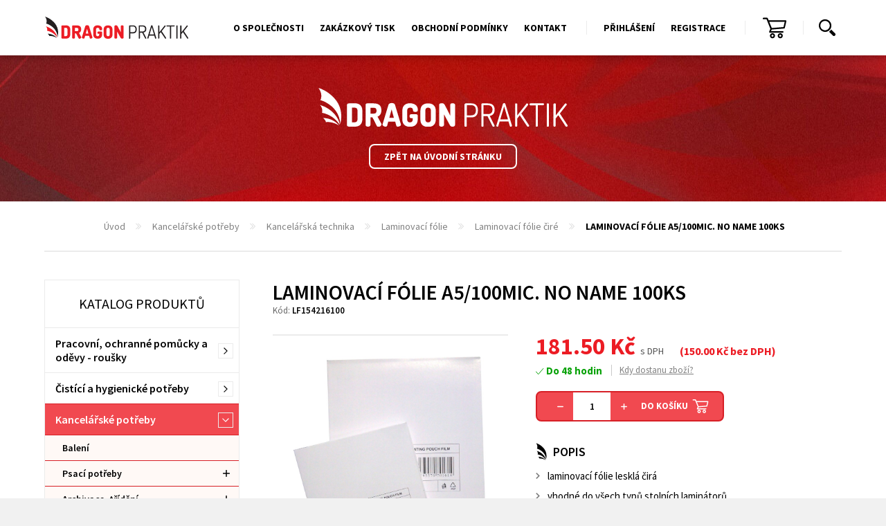

--- FILE ---
content_type: text/html; charset=utf-8
request_url: https://www.dragonpraktik.cz/cs/laminovaci-folie-a5-100mic-no-name-100ks/
body_size: 8456
content:
<!DOCTYPE html> <html lang="cs"> <head> <meta charset="utf-8"> <title>laminovací fólie A5/100mic. no name 100ks | Dragon Praktik</title> <meta name="description" content="laminovací fólie lesklá čirávhodné do všech typů stolních laminátorůtloušťka jedné strany fólie 100 mic (2x100 mic)rozměr 154x216 mmbalení…"> <meta name="keywords" content=""> <meta http-equiv="X-UA-Compatible" content="IE=edge"> <meta name="viewport" content="width=device-width, initial-scale=1.0, user-scalable=0"> <meta name="theme-color" content="#b3c336"> <meta name="msapplication-navbutton-color" content="#b3c336"> <meta name="msapplication-TileColor" content="#b3c336"> <meta name="apple-mobile-web-app-capable" content="yes"> <meta name="apple-mobile-web-app-status-bar-style" content="black-translucen"> <link rel="manifest" href="/manifest.json"> <meta name='robots' content='follow, all'> <meta name="googlebot" content="index,follow,snippet,archive"> <meta name="robots" content="noodp"> <meta name='author' content='arsyline.cz'> <meta name='referrer' content='unsafe-url'> <meta property='og:title' content='laminovací fólie A5/100mic. no name 100ks'> <meta property='og:site_name' content='Dragon Praktik'> <meta property="og:type" content="website"> <meta property='og:url' content='https://www.dragonpraktik.cz/laminovaci-folie-a5-100mic-no-name-100ks/'> <meta property='og:image' content='https://www.dragonpraktik.cz/UserFiles/Image/975.jpg'> <meta property="og:image:secure_url" content="https://www.dragonpraktik.cz/UserFiles/Image/975.jpg"> <meta property='og:image:alt' content='laminovací fólie A5/100mic. no name 100ks'> <meta property='og:description' content='laminovací fólie lesklá čirávhodné do všech typů stolních laminátorůtloušťka jedné strany fólie 100 mic (2x100 mic)rozměr 154x216 mmbalení…'> <script type="application/ld+json" >
         {
         "@context": "http://schema.org",
         "@type": "Product",
         "name": "laminovací fólie A5/100mic. no name 100ks",
         "description": "laminovací fólie lesklá čirávhodné do všech typů stolních laminátorůtloušťka jedné strany fólie 100 mic (2x100 mic)rozměr 154x216 mmbalení 100 ks",
         "image": "https://www.dragonpraktik.cz/UserFiles/Image/975.jpg",
         "offers": {
         "@type": "Offer",
         "priceCurrency": "Kč",
         "price": "182",
         "availability": "není skladem"
         }
         }
      </script> <meta name="format-detection" content="telephone=no"> <link href="/img/icons/favicon.ico?1767694833" rel="icon" type="image/x-icon"> <link href="/img/icons/favicon-16x16.png?1767694833" rel="icon" sizes="16x16" type="image/png"> <link href="/img/icons/favicon-32x32.png?1767694833" rel="icon" sizes="32x32" type="image/png"> <link href="/img/icons/icon-48x48.png?1767694833" rel="icon" sizes="32x32" type="image/png"> <link href="/img/icons/icon-76x76.png?1767694833" rel="icon" sizes="76x76" type="image/png"> <link href="/img/icons/icon-120x120.png?1767694833" rel="icon" sizes="120x120" type="image/png"> <link href="/img/icons/icon-152x152.png?1767694833" rel="icon" sizes="152x152" type="image/png"> <link href="/img/icons/apple-touch-icon.png?1767694833" rel="apple-touch-icon" sizes="180x180"> <link href="/img/icons/android-chrome-192x192.png?1767694833" rel="icon" sizes="192x192" type="image/png"> <link href="/style/default.css?1767694833" rel="stylesheet" type="text/css"> <link href="https://www.arsyline.cz/cookies/cookies_script_dark.css" rel="stylesheet"> <meta name="google-site-verification" content="3BPmRZH-VTkbooVZLpfRbd3mZuPC8e4mHc-DfZ1NcZU"> <link href="https://fonts.googleapis.com/css?family=Source+Sans+Pro:300,300i,400,400i,600,600i,700,700i&amp;subset=latin-ext" rel="stylesheet"> <link href="/style/print.css?1767694833" rel="stylesheet" media="print"> <script src="/script/jquery-3.3.1.min.js?1767694833" defer></script> <script src="/script/jquery-ui.js?1767694833" defer></script> <script type="text/plain" data-cookiecategory="analytics" >
        window.smartlook||(function(d) {
        var o=smartlook=function(){ o.api.push(arguments)},h=d.getElementsByTagName('head')[0];
        var c=d.createElement('script');o.api=new Array();
        c.async=true;c.type='text/javascript';
        c.charset='utf-8';
        c.src='https://rec.smartlook.com/recorder.js';
        h.appendChild(c); } )(document);
        smartlook('init', '0d5ca4a2513311ec70aae0dcba121dcbbe55d8a5');
    </script> <script async src="https://www.googletagmanager.com/gtag/js?id=AW-939126439" type="text/plain" data-cookiecategory="targeting" ></script> <script type="text/plain" data-cookiecategory="targeting" >
        window.dataLayer = window.dataLayer || [];
        function gtag(){ dataLayer.push(arguments);}
        gtag('js', new Date());

        gtag('config', 'AW-939126439');
    </script> <script type="text/plain" data-cookiecategory="analytics" >
  (function(i,s,o,g,r,a,m){ i['GoogleAnalyticsObject']=r;i[r]=i[r]||function(){
  (i[r].q=i[r].q||[]).push(arguments)},i[r].l=1*new Date();a=s.createElement(o),
  m=s.getElementsByTagName(o)[0];a.async=1;a.src=g;m.parentNode.insertBefore(a,m)
  })(window,document,'script','//www.google-analytics.com/analytics.js','ga');

  ga('create', 'UA-61339515-1', 'auto');
  ga('send', 'pageview');

</script> </head> <body class="preload sub kosik cs" id="body"> <span class="header_height"></span> <div id="snippet--main_slider"> <div class="welcome_1_sub"> <div class="inside_max"> <a href="/cs/" title="Logo" class="logo"><img src='/img/logo_white.svg' onerror="this.src='/img/logo_white.png'; this.onerror=null;" alt="Logo"></a> <div class="clear"></div> <a href="/cs/" class="btn typ_4 inline ultra_margin_top">Zpět na úvodní stránku</a> </div> </div> </div> <section id="content"> <div class="inside_max"> <div class="drobky"> <ul> <li class="first"><a href="/cs/" title="Úvod">Úvod</a></li> <li><a href="/cs/kancelarske-potreby/" title="Kancelářské potřeby">Kancelářské potřeby</a></li> <li><a href="/cs/kancelarska-technika/" title="Kancelářská technika">Kancelářská technika</a></li> <li><a href="/cs/laminovaci-folie/" title="Laminovací fólie">Laminovací fólie</a></li> <li><a href="/cs/laminovaci-folie-cire/" title="Laminovací fólie čiré">Laminovací fólie čiré</a></li> <li class="last"><span>laminovací fólie A5/100mic. no name 100ks</span></li> </ul> </div> </div> <div class="inside inside_max"> <aside> <p class="title">Katalog produktů</p> <div class="box"> <p class="open_title">Katalog produktů</p> <ul class="first"> <li class=""> <div class="relative"> <a href="/cs/pracovni-ochranne-pomucky-a-odevy-rousky/">Pracovní, ochranné pomůcky a oděvy - roušky</a> <span class="icon"></span> </div> <ul > <li class=" "> <div class="relative"> <a href="/cs/ochrana-hlavy/">Ochrana hlavy</a> </div> </li> <li class=" "> <div class="relative"> <a href="/cs/rousky-a-respiratory/">Roušky a respirátory</a> </div> </li> <li class="hashsub "> <div class="relative"> <a href="/cs/pracovni-odevy/">Pracovní oděvy</a> <span class="icon2"></span> </div> <ul > <li class=""> <div class="relative"> <a href="/cs/kombinezy/">Kombinézy</a> </div> </li> <li class=""> <div class="relative"> <a href="/cs/monterkove-bluzy/">Montérkové blůzy</a> </div> </li> <li class=""> <div class="relative"> <a href="/cs/monterkove-kalhoty/">Montérkové kalhoty</a> </div> </li> <li class=""> <div class="relative"> <a href="/cs/nepromokave-odevy/">Nepromokavé oděvy</a> </div> </li> <li class=""> <div class="relative"> <a href="/cs/vystrazne-odevy/">Výstražné oděvy</a> </div> </li> <li class=""> <div class="relative"> <a href="/cs/doplnky/">Doplňky</a> </div> </li> </ul> </li> <li class=" "> <div class="relative"> <a href="/cs/odevy-pro-volny-cas/">Oděvy pro volný čas</a> </div> </li> <li class="hashsub "> <div class="relative"> <a href="/cs/pracovni-rukavice/">Pracovní rukavice</a> <span class="icon2"></span> </div> <ul > <li class=""> <div class="relative"> <a href="/cs/kozene-a-kombinovane/">Kožené a kombinované</a> </div> </li> <li class=""> <div class="relative"> <a href="/cs/specialni-ochranne/">Speciální ochranné</a> </div> </li> <li class=""> <div class="relative"> <a href="/cs/textilni/">Textilní </a> </div> </li> <li class=""> <div class="relative"> <a href="/cs/povrstvene/">Povrstvené</a> </div> </li> <li class=""> <div class="relative"> <a href="/cs/jednorazove/">Jednorázové</a> </div> </li> <li class=""> <div class="relative"> <a href="/cs/zimni/">Zimní </a> </div> </li> </ul> </li> <li class="hashsub "> <div class="relative"> <a href="/cs/obuv/">Obuv</a> <span class="icon2"></span> </div> <ul > <li class=""> <div class="relative"> <a href="/cs/pracovni-obuv/">Pracovní obuv</a> </div> </li> <li class=""> <div class="relative"> <a href="/cs/obuv-pro-volny-cas/">Obuv pro volný čas</a> </div> </li> <li class=""> <div class="relative"> <a href="/cs/zdravotni-a-bila-obuv/">Zdravotní a bílá obuv</a> </div> </li> <li class=""> <div class="relative"> <a href="/cs/holinky/">Holínky</a> </div> </li> </ul> </li> <li class=" "> <div class="relative"> <a href="/cs/bezpecnostni-pomucky/">Bezpečnostní pomůcky</a> </div> </li> <li class=" "> <div class="relative"> <a href="/cs/lekarnicky/">Lékárničky</a> </div> </li> </ul> </li> <li class=""> <div class="relative"> <a href="/cs/cistici-a-hygienicke-potreby/">Čistící a hygienické potřeby</a> <span class="icon"></span> </div> <ul > <li class="hashsub "> <div class="relative"> <a href="/cs/cistici-prostredky/">Čistící prostředky</a> <span class="icon2"></span> </div> <ul > <li class=""> <div class="relative"> <a href="/cs/na-koupelny/">Na koupelny</a> </div> </li> <li class=""> <div class="relative"> <a href="/cs/na-kuchyne/">Na kuchyně</a> </div> </li> <li class=""> <div class="relative"> <a href="/cs/na-nabytek/">Na nábytek</a> </div> </li> <li class=""> <div class="relative"> <a href="/cs/na-odpady/">Na odpady</a> </div> </li> <li class=""> <div class="relative"> <a href="/cs/na-okno-a-sklo/">Na okno a sklo</a> </div> </li> <li class=""> <div class="relative"> <a href="/cs/na-podlahy/">Na podlahy</a> </div> </li> <li class=""> <div class="relative"> <a href="/cs/na-toalety/">Na toalety</a> </div> </li> <li class=""> <div class="relative"> <a href="/cs/univerzalni/">Univerzální</a> </div> </li> </ul> </li> <li class=" "> <div class="relative"> <a href="/cs/dezinfekce/">Dezinfekce</a> </div> </li> <li class="hashsub "> <div class="relative"> <a href="/cs/osobni-hygiena/">Osobní hygiena</a> <span class="icon2"></span> </div> <ul > <li class=""> <div class="relative"> <a href="/cs/telova-kosmetika/">Tělová kosmetika</a> </div> </li> <li class=""> <div class="relative"> <a href="/cs/mydla/">Mýdla </a> </div> </li> <li class=""> <div class="relative"> <a href="/cs/pece-o-ruce/">Péče o ruce</a> </div> </li> </ul> </li> <li class=" "> <div class="relative"> <a href="/cs/papirensky-program-zasobniky/">Papírenský program, zásobníky</a> </div> </li> <li class=" "> <div class="relative"> <a href="/cs/praci-prostredky/">Prací prostředky</a> </div> </li> <li class=" "> <div class="relative"> <a href="/cs/osvezovace-vzduchu/">Osvěžovače vzduchu</a> </div> </li> <li class=" "> <div class="relative"> <a href="/cs/profi-rada/">Profi řada</a> </div> </li> <li class=" "> <div class="relative"> <a href="/cs/uklidove-pomucky/">Úklidové pomůcky</a> </div> </li> </ul> </li> <li class="active"> <div class="relative"> <a href="/cs/kancelarske-potreby/">Kancelářské potřeby</a> <span class="icon"></span> </div> <ul style="display: block"> <li class=" "> <div class="relative"> <a href="/cs/baleni/">Balení</a> </div> </li> <li class="hashsub "> <div class="relative"> <a href="/cs/psaci-potreby/">Psací potřeby</a> <span class="icon2"></span> </div> <ul > <li class=""> <div class="relative"> <a href="/cs/plastova-kulickova-pera/">Plastová kuličková pera</a> </div> </li> <li class=""> <div class="relative"> <a href="/cs/kovova-kulickova-pera/">Kovová kuličková pera</a> </div> </li> <li class=""> <div class="relative"> <a href="/cs/zvyraznovace-a-popisovace/">Zvýrazňovače a popisovače</a> </div> </li> <li class=""> <div class="relative"> <a href="/cs/prumyslove-popisovace/">Průmyslové popisovače</a> </div> </li> <li class=""> <div class="relative"> <a href="/cs/psaci-sady/">Psací sady</a> </div> </li> </ul> </li> <li class="hashsub "> <div class="relative"> <a href="/cs/archivace-trideni/">Archivace, třídění</a> <span class="icon2"></span> </div> <ul > <li class=""> <div class="relative"> <a href="/cs/archivacni-boxy-a-krabice/">Archivační boxy a krabice</a> </div> </li> <li class=""> <div class="relative"> <a href="/cs/poradace-pakove-krouzkove/">Pořadače pákové, kroužkové</a> </div> </li> <li class=""> <div class="relative"> <a href="/cs/euroobaly-zakladaci-obaly/">Euroobaly, zakládací obaly</a> </div> </li> <li class=""> <div class="relative"> <a href="/cs/spisove-desky-desky-s-klipem/">Spisové desky, desky s klipem</a> </div> </li> <li class=""> <div class="relative"> <a href="/cs/rychlovazace/">Rychlovazače</a> </div> </li> <li class=""> <div class="relative"> <a href="/cs/stitky/">Štítky</a> </div> </li> </ul> </li> <li class="hashsub "> <div class="relative"> <a href="/cs/papir/">Papír</a> <span class="icon2"></span> </div> <ul > <li class=""> <div class="relative"> <a href="/cs/xerograficky-papir/">Xerografický papír</a> </div> </li> <li class=""> <div class="relative"> <a href="/cs/poznamkove-kostky/">Poznámkové kostky</a> </div> </li> <li class=""> <div class="relative"> <a href="/cs/samolepici-blocky/">Samolepicí bločky</a> </div> </li> <li class=""> <div class="relative"> <a href="/cs/obalky/">Obálky</a> </div> </li> <li class=""> <div class="relative"> <a href="/cs/zalozky/">Záložky</a> </div> </li> </ul> </li> <li class="hashsub "> <div class="relative"> <a href="/cs/potreby-pro-kancelar/">Potřeby pro kancelář</a> <span class="icon2"></span> </div> <ul > <li class=""> <div class="relative"> <a href="/cs/nuzky/">Nůžky</a> </div> </li> <li class=""> <div class="relative"> <a href="/cs/korekce/">Korekce</a> </div> </li> <li class=""> <div class="relative"> <a href="/cs/lepidla/">Lepidla</a> </div> </li> <li class=""> <div class="relative"> <a href="/cs/sesivacky-derovacky/">Sešívačky, Děrovačky</a> </div> </li> <li class=""> <div class="relative"> <a href="/cs/spojovace-sponky-klipy/">Spojovače, sponky, klipy</a> </div> </li> </ul> </li> <li class="hashsub active"> <div class="relative"> <a href="/cs/kancelarska-technika/">Kancelářská technika</a> <span class="icon2"></span> </div> <ul style="display: block"> <li class=""> <div class="relative"> <a href="/cs/galerie-papiru/">Galerie papírů</a> <span class="icon3"></span> </div> <ul > <li class=""> <a href="/cs/diplomy/">Diplomy</a> </li> </ul> </li> <li class=""> <div class="relative"> <a href="/cs/ozdobne-papiry/">Ozdobné papíry</a> </div> </li> <li class=""> <div class="relative"> <a href="/cs/identifikace/">Identifikace</a> <span class="icon3"></span> </div> <ul > <li class=""> <a href="/cs/derovace-zaoblovace/">Děrovače, zaoblovače</a> </li> <li class=""> <a href="/cs/identifikatory/">Identifikátory</a> </li> <li class=""> <a href="/cs/klipsy-nytky-retizky/">Klipsy, nýtky, řetízky</a> </li> </ul> </li> <li class=""> <div class="relative"> <a href="/cs/interierove-doplnky/">Interiérové doplňky</a> <span class="icon3"></span> </div> <ul > <li class=""> <a href="/cs/hodiny/">Hodiny</a> </li> <li class=""> <a href="/cs/prezentacni-stojany-alba/">Prezentační stojany ALBA</a> </li> <li class=""> <a href="/cs/vesaky-stojany-na-destniky/">Věšáky, stojany na deštníky</a> </li> </ul> </li> <li class=""> <div class="relative"> <a href="/cs/laminatory/">Laminátory</a> <span class="icon3"></span> </div> <ul > <li class=""> <a href="/cs/osobni-laminatory/">Osobní laminátory</a> </li> <li class=""> <a href="/cs/tymove-laminatory/">Týmové laminátory</a> </li> </ul> </li> <li class="active"> <div class="relative"> <a href="/cs/laminovaci-folie/">Laminovací fólie</a> <span class="icon3"></span> </div> <ul style="display: block"> <li class="active"> <a href="/cs/laminovaci-folie-cire/">Laminovací fólie čiré</a> </li> <li class=""> <a href="/cs/laminovaci-folie-matne/">Laminovací fólie matné</a> </li> <li class=""> <a href="/cs/laminovaci-folie-samolepici/">Laminovací fólie samolepící</a> </li> <li class=""> <a href="/cs/ochranne-obalky/">Ochranné obálky</a> </li> </ul> </li> <li class=""> <div class="relative"> <a href="/cs/plastove-hrbety-obalky/">Plastové hřbety, obálky</a> <span class="icon3"></span> </div> <ul > <li class=""> <a href="/cs/obalky-pro-vazbu-predni/">Obálky pro vazbu přední</a> </li> <li class=""> <a href="/cs/obalky-pro-vazbu-zadni/">Obálky pro vazbu zadní</a> </li> <li class=""> <a href="/cs/plastove-hrbety-kruhove/">Plastové hřbety kruhové</a> </li> <li class=""> <a href="/cs/plastove-hrbety-ovalne/">Plastové hřbety oválné</a> </li> </ul> </li> <li class=""> <div class="relative"> <a href="/cs/rezacky-papiru/">Řezačky papíru</a> <span class="icon3"></span> </div> <ul > <li class=""> <a href="/cs/hobby-rezacky/">Hobby řezačky</a> </li> <li class=""> <a href="/cs/profi-rezacky-pakove/">Profi řezačky pákové</a> </li> </ul> </li> <li class=""> <div class="relative"> <a href="/cs/schranky-na-klice/">Schránky na klíče</a> </div> </li> <li class=""> <div class="relative"> <a href="/cs/skartovacky/">Skartovačky</a> <span class="icon3"></span> </div> <ul > <li class=""> <a href="/cs/doplnky-pro-skartovacky/">Doplňky pro skartovačky</a> </li> <li class=""> <a href="/cs/osobni-skartovacky/">Osobní skartovačky</a> </li> </ul> </li> <li class=""> <div class="relative"> <a href="/cs/tabule-flipcharty/">Tabule, flipcharty</a> <span class="icon3"></span> </div> <ul > <li class=""> <a href="/cs/doplnky-pro-tabule-flipcharty/">Doplňky pro tabule, flipcharty</a> </li> <li class=""> <a href="/cs/flipcharty/">Flipcharty</a> </li> <li class=""> <a href="/cs/magneticke-tabule/">Magnetické tabule</a> </li> <li class=""> <a href="/cs/tabule-korkove-textilni/">Tabule korkové, textilní</a> </li> <li class=""> <a href="/cs/uzamykatelne-vitriny/">Uzamykatelné vitríny</a> </li> </ul> </li> <li class=""> <div class="relative"> <a href="/cs/termoobalky/">Termoobálky</a> <span class="icon3"></span> </div> <ul > <li class=""> <a href="/cs/termoobalky-prestige/">Termoobálky Prestige</a> </li> <li class=""> <a href="/cs/termoobalky-standing/">Termoobálky Standing</a> </li> </ul> </li> <li class=""> <div class="relative"> <a href="/cs/termovazace/">Termovazače</a> </div> </li> <li class=""> <div class="relative"> <a href="/cs/vazace-pro-plastove-hrbety/">Vazače pro plastové hřbety</a> <span class="icon3"></span> </div> <ul > <li class=""> <a href="/cs/tymove-vazace/">Týmové vazače</a> </li> </ul> </li> </ul> </li> </ul> </li> <li class=""> <div class="relative"> <a href="/cs/hospodarske-tiskopisy/">Hospodářské tiskopisy</a> </div> </li> <li class=""> <div class="relative"> <a href="/cs/lekarske-tiskopisy/">Lékařské tiskopisy</a> </div> </li> <li class=""> <div class="relative"> <a href="/cs/pro-dopravce-cmr-listy/">Pro dopravce - CMR listy</a> <span class="icon"></span> </div> <ul > <li class=" "> <div class="relative"> <a href="/cs/cmr-mezinarodni-vnitrostatni/">CMR Mezinárodní, Vnitrostátní </a> </div> </li> <li class=" "> <div class="relative"> <a href="/cs/tachografove-kotoucky-rolicky/">Tachografové kotoučky, roličky</a> </div> </li> <li class=" "> <div class="relative"> <a href="/cs/autokosmetika/">Autokosmetika</a> </div> </li> <li class=" "> <div class="relative"> <a href="/cs/autolekarnicky/">Autolékárničky</a> </div> </li> <li class=" "> <div class="relative"> <a href="/cs/naradi/">Nářadí</a> </div> </li> </ul> </li> <li class=""> <div class="relative"> <a href="/cs/darkove-predmety/">Dárkové předměty</a> <span class="icon"></span> </div> <ul > <li class=" "> <div class="relative"> <a href="/cs/klicenky-naramky-snurky/">Klíčenky, Náramky, Šňůrky</a> </div> </li> <li class=" "> <div class="relative"> <a href="/cs/noze/">Nože</a> </div> </li> <li class=" "> <div class="relative"> <a href="/cs/outdoor/">Outdoor</a> </div> </li> <li class=" "> <div class="relative"> <a href="/cs/vinium-sety/">Vinium sety</a> </div> </li> </ul> </li> </ul> </div> </aside> <div class="c_column"> <div class="inside inside_max"> <div class="detail"> <h1>laminovací fólie A5/100mic. no name 100ks</h1> <p class="top">Kód: <strong>LF154216100</strong> </p> <div class="img"> <div class="in"> <span class="flag_box"> </span> <a href="/UserFiles/Image/975.jpg" class="main swipebox"> <span class="imgs"> <img src="/UserFiles/Image/975.jpg" alt="laminovací fólie A5/100mic. no name 100ks"> </span> <img class="img_hide bg" src="/UserFiles/Image/975.jpg" alt="laminovací fólie A5/100mic. no name 100ks"> <span class="cover"></span> </a> </div> <div class="other"> <div class="clear"></div> </div> <div class="clear"></div> </div> <input id='hidden_cena_od_1' type='hidden' data-od="null" data-do="null" data-price="null" data-price-dph="null"> <input id='hidden_cena_od_2' type='hidden' data-od="null" data-do="null" data-price="null" data-price-dph="null"> <input id='hidden_cena_od_3' type='hidden' data-od="null" data-do="null" data-price="null" data-price-dph="null"> <input id='hidden_cena_od_4' type='hidden' data-od="null" data-do="null" data-price="null" data-price-dph="null"> <input id='hidden_cena_od_5' type='hidden' data-od="null" data-do="null" data-price="null" data-price-dph="null"> <div class="text"> <form method='post' action='' id='detail'> <input type='hidden' id="have_choose_params" value="0"> <input type='hidden' name='val[fk_tbl_commodity]' id='fk_tbl_commodity' value='683'> <input type='hidden' name='buy' value='1'> <input type='hidden' name='body' value='0'> <input type='hidden' name='skladem' value='0' id='skladem'> <input type='hidden' name='do' value='addToBasket'> <input type='hidden' name='minimum' id='minimum' value='1'> <input type='hidden' id='product_original_price' value='181.50'> <input type='hidden' id='product_original_price_without' value='150.00'> <input type='hidden' id='product_price' value='181.5'> <input type='hidden' id='product_dph' value='21'> <input type='hidden' id='discount' value='0'> <div class="price"> <div class="left_side"> <span class="main"><label>181.50</label> Kč <span>s DPH</span></span> <span class="sub">(<label>150.00</label> Kč bez DPH)</span> <div class="clear"></div> <span class="warehouse green">Do 48 hodin</span> <div class="when tooltip tooltip-effect-2"> <strong class="tooltip-item">Kdy dostanu zboží?</strong> <div class="tooltip-content clearfix"> <div class="tooltip-text"> Expedujeme do 48 hod. </div> </div> </div> </div> <div class="right_side"> <div class="basket"> <a href="#" class="decrement"></a> <input type="text" id="count" name='val[n_count]' value="1"> <a href="#" class="increment"></a> <button type="submit" class="add_basket">Do košíku</button> </div> </div> <div class="clear"></div> </div> </form> <h2 class="main">Popis</h2> <article> <ul><li>laminovací fólie lesklá čirá</li><li>vhodné do všech typů stolních laminátorů</li><li>tloušťka jedné strany fólie 100 mic (2x100 mic)</li><li>rozměr 154x216 mm</li><li>balení 100 ks</li></ul> </article> </div> <div class="hor_tabs"> <div class="item share"> <script type="text/javascript" src="//s7.addthis.com/js/300/addthis_widget.js#pubid=ra-5b0cf19992e3ae33"></script> <div class="addthis_inline_share_toolbox"></div> <div class="box"><a href="#" class="print">Tisk produktu</a><a href="#" class="send">Poslat odkaz</a><a href="#" class="fb">Facebook</a><a href="#" class="g">Google +</a></div> </div> <div class="item"> <p class="title">Dotaz k produktu<span class="icon"></span></p> <div class="hide"> <form action='' method='post' id='product_form' onsubmit="return ControlForm('product_form');"> <input type='hidden' name='product_dotaz' value='OK'> <input type='hidden' name='url' value='https://www.dragonpraktik.cz/cs/laminovaci-folie-a5-100mic-no-name-100ks/'> <div class="mail_hide"><input type='text' name='mail' id='mail' value=''></div> <table> <tr> <th><strong>Produkt*</strong></th> <td><input type="text" readonly name="product" tabindex="1" value="laminovací fólie A5/100mic. no name 100ks" data-validation="Vyplňte pole <strong>Produkt</strong>"></td> </tr> <tr> <th><strong>Jméno a příjmení*</strong></th> <td><input type="text" name="jmeno" tabindex="2" data-validation="Vyplňte pole <strong>Jméno a Příjmení</strong>"></td> </tr> <tr> <th><strong>E-mail*</strong></th> <td><input type="text" name="blabol" id="blabol" tabindex="3" data-validation="Vyplňte pole <strong>E-mail</strong>"></td> </tr> <tr> <th>Telefon</th> <td><input type="text" name="phone" id="telefon" tabindex="4"></td> </tr> <tr> <th><strong>Váš dotaz*</strong></th> <td><textarea name="zprava" tabindex="5" data-validation="Vyplňte pole <strong>Váš dotaz</strong>"></textarea></td> </tr> <tr> <td colspan="2"><p class="gdpr">Odesláním formuláře souhlasíte se <a href="/cs/zasady-ochrany-osobnich-udaju/" target="_blank" rel="noopener" title="Zásady ochrany osobních údajů">zásadami ochrany osobních údajů</a>.</p></td> </tr> <tr> <td colspan="2"><button type="submit" class="btn inline typ_1 right">Odeslat</button><span class="clear"></span></td> </tr> </table> </form> </div> </div> </div> <div class="clear"></div> </div> </div> </div> <div class="clear"></div> </div> <a href="#" class="scroll_top" title="Nahoru"></a> </section> <header> <div class="inside_max"> <div class="bottom_line"> <a href="/cs/" title="Logo" class="logo"><img src='/img/logo.svg' onerror="this.src='/img/logo.png'; this.onerror=null;" alt="Logo"></a> <a href="/cs/" title="Logo" class="logo mobile"><img src='/img/logo_small.svg' onerror="this.src='/img/logo_small.png'; this.onerror=null;" alt="Logo"></a> <div class="box"> <nav> <span class="open_close_navigation"><button class="lines-button x" type="button" aria-label="Menu"><span class="lines">Menu</span></button></span> <ul class="menu"> <li class=" "><a href="/cs/o-spolecnosti/" class="" title="O společnosti" >O společnosti</a> </li> <li class=" "><a href="/cs/zakazkovy-tisk/" class="" title="Zakázkový tisk" >Zakázkový tisk</a> </li> <li class=" "><a href="/cs/obchodni-podminky/" class="" title="Obchodní podmínky" >Obchodní podmínky</a> </li> <li class=" "><a href="/cs/kontakt/" class="" title="Kontakt" >Kontakt</a> </li> </ul> <div class="user"> <span class="user_icon"><span>Správa účtu</span></span> <ul> <li ><a href='/cs/prihlaseni/' title="Přihlášení">Přihlášení</a></li> <li ><a href='/cs/registrace/' title="Registrace">Registrace</a></li> </ul> <div class="basket"> <a href="/cs/kosik/" id="snippet--basketPriceSum"><span class="number ">0</span></a> </div> </div> <div class="search_icon" id="snippet--wrapperSearch"> <span class="icon"></span> <div class="search_box "> <form id="searchform" method='get' autocomplete="off" action='/cs/hledani/' onsubmit="return ControlForm('searchform');"> <input class="search_field" id='search_field' type='text' name="srch" autocomplete="off" placeholder="Hledám..." value="" data-validation="Vyplňte <strong>hledaný výraz</strong>"> <button class="search_field" type="submit"></button> <p class="load">Hledáme relevantní výsledky.</p> <ul class='silencer hide' id="snippet--search"><li class="last"><p class="error ">Žádný výsledek neodpovídá Vámi napsanému výrazu.</p></li> </ul> </form> </div> </div> </nav> </div> </div> </div> </header> <div class="ipad_menu"> <ul> <li class=" "> <a href="/cs/o-spolecnosti/" class="" title="O společnosti">O společnosti</a> </li> <li class=" "> <a href="/cs/zakazkovy-tisk/" class="" title="Zakázkový tisk">Zakázkový tisk</a> </li> <li class=" "> <a href="/cs/obchodni-podminky/" class="" title="Obchodní podmínky">Obchodní podmínky</a> </li> <li class=" "> <a href="/cs/kontakt/" class="" title="Kontakt">Kontakt</a> </li> </ul> </div> <div class="user_menu"> <ul> <li ><a href='/cs/prihlaseni/' title="Přihlášení">Přihlášení</a></li> <li ><a href='/cs/registrace/' title="Registrace">Registrace</a></li> </ul> </div> <footer> <div class="inside_max"> <div class="item"> <p class="title">Rychlý dotaz</p> <p>Máte otázku na kterou jste nenašli odpoveď? Zeptejte se nás.</p> <form action='/cs/laminovaci-folie-a5-100mic-no-name-100ks/' method='post' id='contact_form' onsubmit="return ControlForm('contact_form');"> <input type='hidden' name='dotaz' value='OK'> <div class="mail_hide"><input type='text' name='mail' id='mail' value=''></div> <table> <tr> <td><input placeholder="Jméno a příjmení" type="text" name="jmeno" data-validation="Vyplňte pole <strong>Jméno a příjmení</strong>"></td> <td class="empty">&nbsp;</td> <td><input placeholder="E-mail" type="text" name="blabol" data-validation="Vyplňte pole <strong>E-mail</strong>"></td> </tr> <tr> <td colspan="3"><textarea placeholder="Zpráva" name="zprava" data-validation="Vyplňte pole <strong>Zpráva</strong>"></textarea></td> </tr> </table> <p class="gdpr">Odesláním formuláře souhlasíte se <a href="/cs/zasady-ochrany-osobnich-udaju/" target="_blank" rel="noopener" title="Zásady ochrany osobních údajů">zásadami ochrany osobních údajů</a>.</p> <button type="submit" class="btn inline typ_3 right">Odeslat</button> <div class="clear"></div> <div class="myCaptcha"></div> </form> </div> <div class="item"> <p class="title">Newsletter</p> <p>Přihlašte se k odběru našeho newsletteru.</p> <form id="newsmail" action="/cs/mailnews/" method="post" onsubmit="Javascript:return ControlForm('newsmail');"> <table> <tr> <td><label><input class="full" type="text" title="Newsletter" name="blabol" autocomplete="off" placeholder="&#118;&#97;&#115;&#64;&#101;&#109;&#97;&#105;&#108;&#46;&#99;&#122;" data-validation="Vyplňte pole <strong>Váš E-mail</strong>."></label></td> </tr> </table> <button type="submit" name="Odeslat" aria-label="Newsletter"></button> <p class="gdpr full">Odesláním formuláře souhlasíte se <a href="/cs/zasady-ochrany-osobnich-udaju/" target="_blank" rel="noopener" class="gdpr" title="Zásady ochrany osobních údajů">zásadami ochrany osobních údajů</a>.</p> <div class="myCaptcha"></div> </form> <p class="half"><strong>T:</strong> +420 773 113 773</p> <p class="half"><strong>E:</strong> <a href="mailto:&#105;&#110;&#102;&#111;&#64;&#100;&#114;&#97;&#103;&#111;&#110;&#112;&#114;&#97;&#107;&#116;&#105;&#107;&#46;&#99;&#122;">&#105;&#110;&#102;&#111;&#64;&#100;&#114;&#97;&#103;&#111;&#110;&#112;&#114;&#97;&#107;&#116;&#105;&#107;&#46;&#99;&#122;</a></p> </div> <div class="clear"></div> </div> </footer> <div class="sign"> <a href="https://www.arsyline.cz/cs/" target="_blank" rel="noopener">&copy; ARSYLINE 2026</a> </div> <div class="control_popup"> <div class="box"> <div class="boxes"> <span class='warning'>Upozornění</span> <div class="text"></div> <span class="close cursor btn typ_2 inline middle_margin_top">Zavřít</span> </div> </div> </div> <div class="buy_popup"> <div class="box"> <div class="boxes"> <span class='warning'>Zboží bylo úspěšně přidáno do košíku</span> <div id="snippet--buyPopupProduct"> <table class="product_souhrn" > <tr> <td class="one"> <label> <img class="img_hide bg" src="/UserFiles/Image/975.jpg" alt="laminovací fólie A5/100mic. no name 100ks"> </label> </td> <td class="two"> <span class="box" id="snippet--productBasketName"> <label class="main_link">x laminovací fólie A5/100mic. no name 100ks <span>Cena za kus: <span id='price_popup'>181.50</span> Kč</span> </label> </span> </td> <td class="four"><strong><strong id='pocetZaNakup'>0.00</strong> Kč <span class="dph">s DPH</span></strong></td> </tr> </table> </div> <p class="anotation" id="snippet--basketPriceSumPopup">V košíku máte zboží v celkové hodnotě <strong>0.00&nbsp;Kč&nbsp;s DPH</strong></p> <a href="#" class="close cursor btn inline typ_5 max_margin_top left">Pokračovat v nákupu</a> <a href="/cs/kosik/" class="cursor btn inline typ_6 max_margin_top right">Zobrazit košík</a> </div> </div> </div> <script type="application/ld+json" >
	{
	"@context": "http://schema.org",
	"@type": "Product",
	"name": "laminovací fólie A5/100mic. no name 100ks",
	"description": "laminovací fólie lesklá čirávhodné do všech typů stolních laminátorůtloušťka jedné strany fólie 100 mic (2x100 mic)rozměr 154x216 mmbalení 100 ks",
	"image": "https://www.dragonpraktik.cz/UserFiles/Image/975.jpg",
	"offers": {
	"@type": "Offer",
	"priceCurrency": "Kč",
	"price": "182",
		"availability": "není skladem"
	}
	}</script> <script src="/script/web_script.js?1767694833" defer></script> <script src="https://www.arsyline.cz/cookies/cookies_script.js" defer></script> <script src="/script/eshop.js?1767694833" defer></script> <script src="/script/default.js?1767694833" defer></script> <div id="snippet--afterAjax"> <script src="/script/afterAjax.js?1767694833" defer></script> </div> <input type='hidden' id='lang' value='cs'> <input type='hidden' id='mena' value='Kč'> <input type='hidden' id='kurz' value='25.676'> <input type='hidden' id='notInStock' value=""> <input type='hidden' id='sklady' value="0"> <input type='hidden' name='telefon_language' id='telefon_language' value="Telefon nemá správný formát"> <input type='hidden' name='blabol_language' id='blabol_language' value="E-mail nemá správný formát"> <input type='hidden' name='blabol_language_2' id='blabol_language_2' value="Vyplňte pole <strong>E-mail</strong>"> <input type='hidden' name='password_language' id='password_language' value="Vyplňte pole <strong>Heslo</strong>"> <input type='hidden' name='ic_language' id='ic_language' value="Vyplňte pole <strong>IČ</strong>"> <input type='hidden' name='ulice_language' id='ulice_language' value="Pole ulice musí obsahovat číslo popisné"> <input type='hidden' name='ulice_dodaci_language' id='ulice_dodaci_language' value="Pole ulice u dodací adresy musí obsahovat číslo popisné"> <input type='hidden' name='kontrola_hesla_language' id='kontrola_hesla_language' value="Kontrola hesla neproběhla správně"> <input type='hidden' name='psc_language' id='psc_language' value="PSČ musí obsahovat 5 míst"> <input type='hidden' name='psc_dodaci_language' id='psc_dodaci_language' value="PSČ u dodací adresy musí obsahovat 5 míst"> <input type='hidden' id="re_key" value="6LfJvDgcAAAAAP2ZllYA3TIvj2PdjxWevK0QIiSb"> <input type='hidden' id='zoom_1' value="13"> <input type='hidden' id='lat_1' value="49.8436707"> <input type='hidden' id='lng_1' value="18.281229"> <input type='hidden' id='articles_1' value=""> <input type='hidden' id='chooseParams' value="Je nutné vybrat všechny parametry"> <input type="hidden" id="delivery_payment_control" value="Vyberte prosím &lt;strong&gt;dopravu&lt;/strong&gt; a &lt;strong&gt;platbu&lt;/strong&gt;"> <input type='hidden' id='privacy-policy-link' value='/cs/zasady-ochrany-osobnich-udaju/'> </body> </html>

--- FILE ---
content_type: image/svg+xml
request_url: https://www.dragonpraktik.cz/img/plus.svg
body_size: 441
content:
<?xml version="1.0" encoding="utf-8"?>
<!-- Generator: Adobe Illustrator 18.0.0, SVG Export Plug-In . SVG Version: 6.00 Build 0)  -->
<!DOCTYPE svg PUBLIC "-//W3C//DTD SVG 1.1//EN" "http://www.w3.org/Graphics/SVG/1.1/DTD/svg11.dtd">
<svg version="1.1" id="Layer_1" xmlns="http://www.w3.org/2000/svg" xmlns:xlink="http://www.w3.org/1999/xlink" x="0px" y="0px"
	 viewBox="0 0 25 25" enable-background="new 0 0 25 25" xml:space="preserve">
<path fill="#000" d="M12.5,17L12.5,17c-0.4,0-0.7-0.3-0.7-0.7V8.7c0-0.4,0.3-0.7,0.7-0.7h0c0.4,0,0.7,0.3,0.7,0.7v7.5
	C13.2,16.7,12.9,17,12.5,17z"/>
<path fill="#000" d="M17,12.5L17,12.5c0,0.4-0.3,0.7-0.7,0.7H8.7c-0.4,0-0.7-0.3-0.7-0.7v0c0-0.4,0.3-0.7,0.7-0.7h7.5
	C16.7,11.8,17,12.1,17,12.5z"/>
</svg>


--- FILE ---
content_type: image/svg+xml
request_url: https://www.dragonpraktik.cz/img/detail_fb_icon_hover.svg
body_size: 405
content:
<?xml version="1.0" encoding="utf-8"?>
<!-- Generator: Adobe Illustrator 22.0.1, SVG Export Plug-In . SVG Version: 6.00 Build 0)  -->
<svg version="1.1" id="Vrstva_1" xmlns="http://www.w3.org/2000/svg" xmlns:xlink="http://www.w3.org/1999/xlink" x="0px" y="0px"
	 viewBox="0 0 34 34" style="enable-background:new 0 0 34 34;" xml:space="preserve">
<style type="text/css">
	.st0{fill:#f14950;}
</style>
<g>
	<g>
		<path class="st0" d="M18.4,13.4v-2.9c0-0.8,0.6-1.4,1.4-1.4h1.4V5.5h-2.9c-2.4,0-4.3,1.9-4.3,4.3v3.6h-2.9V17h2.9v11.5h4.3V17h2.9
			l1.4-3.6H18.4z"/>
	</g>
</g>
</svg>


--- FILE ---
content_type: image/svg+xml
request_url: https://www.dragonpraktik.cz/img/detail_print_icon_hover.svg
body_size: 682
content:
<?xml version="1.0" encoding="utf-8"?>
<!-- Generator: Adobe Illustrator 22.0.1, SVG Export Plug-In . SVG Version: 6.00 Build 0)  -->
<svg version="1.1" id="Vrstva_1" xmlns="http://www.w3.org/2000/svg" xmlns:xlink="http://www.w3.org/1999/xlink" x="0px" y="0px"
	 viewBox="0 0 34 34" style="enable-background:new 0 0 34 34;" xml:space="preserve">
<style type="text/css">
	.st0{fill:#f14950;}
</style>
<g>
	<path class="st0" d="M29.6,15.8c-0.6-0.6-1.3-0.9-2.2-0.9h-1v-4.2c0-0.4-0.1-0.9-0.3-1.4c-0.2-0.5-0.5-0.9-0.8-1.2l-2.5-2.5
		c-0.3-0.3-0.7-0.6-1.2-0.8c-0.5-0.2-1-0.3-1.4-0.3H9.2C8.8,4.5,8.4,4.7,8.1,5C7.8,5.3,7.6,5.6,7.6,6.1v8.9h-1
		c-0.9,0-1.6,0.3-2.2,0.9c-0.6,0.6-0.9,1.3-0.9,2.2v6.8c0,0.1,0.1,0.3,0.2,0.4c0.1,0.1,0.2,0.2,0.4,0.2h3.6v2.6
		c0,0.4,0.2,0.8,0.5,1.1c0.3,0.3,0.7,0.5,1.1,0.5h15.6c0.4,0,0.8-0.2,1.1-0.5c0.3-0.3,0.5-0.7,0.5-1.1v-2.6H30
		c0.1,0,0.3-0.1,0.4-0.2c0.1-0.1,0.2-0.2,0.2-0.4V18C30.5,17.2,30.2,16.4,29.6,15.8z M24.3,27.4H9.7v-4.2h14.6V27.4z M24.3,17H9.7
		V6.6h10.4v2.6c0,0.4,0.2,0.8,0.5,1.1c0.3,0.3,0.7,0.5,1.1,0.5h2.6L24.3,17L24.3,17z M28.1,18.8c-0.2,0.2-0.5,0.3-0.7,0.3
		c-0.3,0-0.5-0.1-0.7-0.3c-0.2-0.2-0.3-0.5-0.3-0.7s0.1-0.5,0.3-0.7c0.2-0.2,0.5-0.3,0.7-0.3c0.3,0,0.5,0.1,0.7,0.3
		c0.2,0.2,0.3,0.5,0.3,0.7S28.4,18.6,28.1,18.8z"/>
</g>
</svg>


--- FILE ---
content_type: image/svg+xml
request_url: https://www.dragonpraktik.cz/img/plus_red.svg
body_size: 442
content:
<?xml version="1.0" encoding="utf-8"?>
<!-- Generator: Adobe Illustrator 18.0.0, SVG Export Plug-In . SVG Version: 6.00 Build 0)  -->
<!DOCTYPE svg PUBLIC "-//W3C//DTD SVG 1.1//EN" "http://www.w3.org/Graphics/SVG/1.1/DTD/svg11.dtd">
<svg version="1.1" id="Layer_1" xmlns="http://www.w3.org/2000/svg" xmlns:xlink="http://www.w3.org/1999/xlink" x="0px" y="0px"
	 viewBox="0 0 25 25" enable-background="new 0 0 25 25" xml:space="preserve">
<path fill="#f14950" d="M12.5,17L12.5,17c-0.4,0-0.7-0.3-0.7-0.7V8.7c0-0.4,0.3-0.7,0.7-0.7h0c0.4,0,0.7,0.3,0.7,0.7v7.5
	C13.2,16.7,12.9,17,12.5,17z"/>
<path fill="#f14950" d="M17,12.5L17,12.5c0,0.4-0.3,0.7-0.7,0.7H8.7c-0.4,0-0.7-0.3-0.7-0.7v0c0-0.4,0.3-0.7,0.7-0.7h7.5
	C16.7,11.8,17,12.1,17,12.5z"/>
</svg>


--- FILE ---
content_type: image/svg+xml
request_url: https://www.dragonpraktik.cz/img/detail_send_icon.svg
body_size: 613
content:
<?xml version="1.0" encoding="utf-8"?>
<!-- Generator: Adobe Illustrator 22.0.1, SVG Export Plug-In . SVG Version: 6.00 Build 0)  -->
<svg version="1.1" id="Vrstva_1" xmlns="http://www.w3.org/2000/svg" xmlns:xlink="http://www.w3.org/1999/xlink" x="0px" y="0px"
	 viewBox="0 0 34 34" style="enable-background:new 0 0 34 34;" xml:space="preserve">
<style type="text/css">
	.st0{fill:#666666;}
</style>
<g>
	<g>
		<path class="st0" d="M6.3,20.1c0,0.5,0.1,1,0.2,1.6c0.1,0.6,0.3,1.1,0.5,1.6c0.2,0.5,0.4,1,0.6,1.5c0.2,0.5,0.4,0.9,0.5,1.1
			l0.2,0.5c0.1,0.1,0.2,0.2,0.3,0.2c0,0,0.1,0,0.1,0C8.9,26.5,9,26.3,9,26.1c-0.3-3.2,0.1-5.4,1.3-6.7c0.5-0.6,1.2-1,2-1.3
			c0.8-0.3,1.9-0.5,3.2-0.6v3c0,0.3,0.2,0.6,0.5,0.7c0.1,0,0.2,0.1,0.3,0.1c0.2,0,0.4-0.1,0.5-0.2l6.1-6.1c0.2-0.2,0.2-0.3,0.2-0.5
			c0-0.2-0.1-0.4-0.2-0.5l-6.1-6.1c-0.2-0.2-0.5-0.3-0.8-0.2c-0.3,0.1-0.5,0.4-0.5,0.7v3.1c-3.3,0.2-5.6,1.1-7.1,2.6
			C7,15.4,6.3,17.4,6.3,20.1z"/>
		<path class="st0" d="M24.8,14.9L20,19.6v0.8c0,0.3,0.2,0.6,0.5,0.7c0.1,0,0.2,0.1,0.3,0.1c0.2,0,0.4-0.1,0.5-0.2l6.1-6.1
			c0.2-0.2,0.2-0.3,0.2-0.5c0-0.2-0.1-0.4-0.2-0.5l-6.1-6.1c-0.2-0.2-0.5-0.3-0.8-0.2C20.2,7.7,20,7.9,20,8.2v0.8l4.7,4.7
			c0.2,0.2,0.2,0.3,0.2,0.5C25,14.5,24.9,14.7,24.8,14.9z"/>
	</g>
</g>
</svg>


--- FILE ---
content_type: image/svg+xml
request_url: https://www.dragonpraktik.cz/img/logo_small.svg
body_size: 1840
content:
<?xml version="1.0" encoding="utf-8"?>
<!-- Generator: Adobe Illustrator 22.0.1, SVG Export Plug-In . SVG Version: 6.00 Build 0)  -->
<svg version="1.1" id="Vrstva_1" xmlns="http://www.w3.org/2000/svg" xmlns:xlink="http://www.w3.org/1999/xlink" x="0px" y="0px"
	 viewBox="0 0 274 220" style="enable-background:new 0 0 274 220;" xml:space="preserve">
<style type="text/css">
	.st0{fill:#EC1C24;}
	.st1{fill:#231F20;}
	.st2{fill-rule:evenodd;clip-rule:evenodd;fill:#231F20;}
	.st3{fill-rule:evenodd;clip-rule:evenodd;fill:#EC1C24;}
</style>
<g>
	<g>
		<path class="st0" d="M19.4,90.6c10.3,0,18.4,4.8,18.4,17.7v19.4c0,12.9-8.1,17.7-18.4,17.7H6.1c-3.1,0-5.1-1.6-5.1-3.5V94.1
			c0-1.9,2-3.5,5.1-3.5H19.4z M12.7,100.8v34.4h6.7c4.2,0,6.7-2.4,6.7-7.5v-19.4c0-5.1-2.5-7.5-6.7-7.5H12.7z"/>
		<path class="st0" d="M45.2,94.1c0-1.9,1.4-3.5,3.6-3.5h15.5c10.3,0,18.4,3.8,18.4,16c0,8.4-3.8,13.2-9.1,15.2l9.1,16.5
			c0.3,0.4,0.4,1,0.4,1.3c0,2.9-3.9,6.1-7.3,6.1c-1.5,0-2.9-0.6-3.7-2.2l-10.3-19.9h-4.9v18c0,2.4-2.9,3.6-5.8,3.6
			c-2.9,0-5.8-1.2-5.8-3.6V94.1z M56.9,100.8v13.9h7.4c4.2,0,6.7-1.7,6.7-7s-2.5-7-6.7-7H56.9z"/>
		<path class="st0" d="M85.2,140.6c0-0.2,0.1-0.5,0.2-0.8l13.9-45.7c0.8-2.6,4.2-3.9,7.6-3.9c3.4,0,6.8,1.3,7.6,3.9l14,45.7
			c0.1,0.3,0.2,0.6,0.2,0.8c0,2.8-4.3,4.8-7.5,4.8c-1.9,0-3.4-0.6-3.8-2.2l-2.5-9.4H99l-2.5,9.4c-0.4,1.6-1.9,2.2-3.8,2.2
			C89.4,145.4,85.2,143.3,85.2,140.6z M112.3,124.8l-5.5-20.1l-5.5,20.1H112.3z"/>
		<path class="st0" d="M150.8,100.8c-4.3,0-6.7,2.4-6.7,7.5v19.8c0,5.1,2.5,7.5,6.7,7.5c4.2,0,6.7-2.4,6.7-7.5v-2.5h-4.4
			c-2.2,0-3.5-2.2-3.5-4.5c0-2.2,1.3-4.5,3.5-4.5h12.6c2.2,0,3.5,1.7,3.5,3.7v7.9c0,12.9-8.1,17.7-18.4,17.7
			c-10.3,0-18.3-4.8-18.3-17.7v-19.8c0-12.9,8.2-17.7,18-17.7c10.7,0,18.8,5.4,18.8,14.9c0,4.5-1.9,5.5-5.8,5.5
			c-3.1,0-5.8-0.8-5.8-3.5S157.2,100.8,150.8,100.8z"/>
		<path class="st0" d="M175.3,128.1v-19.8c0-12.9,8-17.7,18.3-17.7c10.3,0,18.4,4.8,18.4,17.7v19.8c0,12.9-8.1,17.7-18.4,17.7
			C183.3,145.8,175.3,141,175.3,128.1z M200.4,108.3c0-5.2-2.5-7.5-6.7-7.5c-4.2,0-6.7,2.3-6.7,7.5v19.8c0,5.2,2.5,7.5,6.7,7.5
			c4.2,0,6.7-2.3,6.7-7.5V108.3z"/>
		<path class="st0" d="M245.5,142.2l-14.2-25.9v25.5c0,2.4-2.9,3.6-5.8,3.6c-2.9,0-5.8-1.2-5.8-3.6V94.2c0-2.5,2.9-3.6,5.8-3.6
			c4.2,0,5.8,0.4,8.6,5.8l12.1,23.1V94.1c0-2.5,2.9-3.5,5.8-3.5c2.9,0,5.8,1,5.8,3.5v47.6c0,2.4-2.9,3.6-5.8,3.6
			C249.3,145.4,246.9,144.8,245.5,142.2z"/>
		<path class="st1" d="M2.7,165.5c0-1,0.8-1.7,2.1-1.8h13.8c8.7,0,15.4,4.3,15.4,15.9v0.7c0,11.6-6.8,16-15.6,16H7.6v20.2
			c0,1.3-1.3,1.9-2.5,1.9c-1.3,0-2.5-0.7-2.5-1.9V165.5z M7.6,168.2V192h10.8c6.7,0,10.6-3.7,10.6-11.5v-0.9c0-7.8-4-11.4-10.6-11.4
			H7.6z"/>
		<path class="st1" d="M44.3,165.5c0-1,0.7-1.7,1.9-1.8h13.3c8.8,0,16.2,3.5,16.2,14.8c0,9.3-5.2,13.3-11.7,14.5L75.4,215
			c0.2,0.3,0.3,0.7,0.3,1c0,1.3-1.4,2.5-2.8,2.5c-1.2,0-2-1.4-2.6-2.6l-11.5-22.5h-9.5v23c0,1.3-1.3,1.9-2.5,1.9
			c-1.3,0-2.5-0.7-2.5-1.9V165.5z M49.2,168.2v21h10.2c6.7,0,11.2-3,11.2-10.6c0-7.5-4.6-10.4-11.2-10.4H49.2z"/>
		<path class="st1" d="M81.9,216.3c0-0.2,0-0.4,0.1-0.5l15.7-50.8c0.4-1.2,1.6-1.7,2.9-1.7c1.3,0,2.6,0.6,3,1.7l15.6,50.8
			c0,0.1,0.1,0.3,0.1,0.4c0,1.2-1.6,2.2-3,2.2c-0.8,0-1.6-0.4-1.9-1.3l-3.4-11.5H90.2l-3.4,11.5c-0.2,0.9-1,1.3-1.9,1.3
			C83.5,218.4,81.9,217.6,81.9,216.3z M109.6,201.3l-9.1-30.2l-9.1,30.2H109.6z"/>
		<path class="st1" d="M128.7,165.5c0-1.3,1.2-1.8,2.5-1.8c1.2,0,2.5,0.5,2.5,1.8V192l21.6-27.6c0.4-0.5,1-0.7,1.6-0.7
			c1.2,0,2.7,1.3,2.7,2.5c0,0.3-0.1,0.7-0.4,1.1l-16.1,20l18.4,27.7c0.1,0.3,0.3,0.7,0.3,1c0,1.3-1.4,2.5-2.8,2.5
			c-0.7,0-1.3-0.4-1.9-1.1l-17.3-26l-6.1,7.8v17.2c0,1.3-1.3,1.9-2.5,1.9c-1.3,0-2.5-0.7-2.5-1.9V165.5z"/>
		<path class="st1" d="M197.2,163.7c1.3,0,1.9,1.1,1.9,2.2c0,1.2-0.6,2.4-1.9,2.4h-12.5v48.2c0,1.3-1.3,1.9-2.5,1.9
			c-1.3,0-2.5-0.7-2.5-1.9v-48.2h-12.6c-1.2,0-1.9-1.1-1.9-2.3c0-1.1,0.6-2.3,1.9-2.3H197.2z"/>
		<path class="st1" d="M208.1,165.5c0-1.3,1.2-1.8,2.5-1.8c1.2,0,2.5,0.5,2.5,1.8v51c0,1.3-1.3,1.9-2.5,1.9c-1.3,0-2.5-0.7-2.5-1.9
			V165.5z"/>
		<path class="st1" d="M226.6,165.5c0-1.3,1.2-1.8,2.5-1.8c1.2,0,2.5,0.5,2.5,1.8V192l21.6-27.6c0.4-0.5,1-0.7,1.6-0.7
			c1.2,0,2.7,1.3,2.7,2.5c0,0.3-0.1,0.7-0.4,1.1l-16.1,20l18.4,27.7c0.1,0.3,0.3,0.7,0.3,1c0,1.3-1.4,2.5-2.8,2.5
			c-0.7,0-1.3-0.4-1.9-1.1l-17.3-26l-6.1,7.8v17.2c0,1.3-1.3,1.9-2.5,1.9c-1.3,0-2.5-0.7-2.5-1.9V165.5z"/>
	</g>
	<path class="st2" d="M242.3,73.6c-6.9-1.8-10.6-1.8-12.6-1.8c2.8,2.5,6.5,6.7,6.6,9.8c7.5-1.2,20.8,0.9,31.2,7.9
		C261.9,81.5,251.4,76,242.3,73.6z"/>
	<path class="st3" d="M222.1,41.3c1.3,1.1,7.6,7.9,5.1,18.2c16.5,3.4,32.1,12.6,41.9,28.4C267.1,69.7,248.6,48.8,222.1,41.3z"/>
	<path class="st2" d="M256.2,25C256.2,25,256.2,25,256.2,25c0,0-0.2-0.3-0.7-0.8c-3.3-3.5-7.2-6.8-11.5-9.9
		c-6.6-4.9-15.6-10.2-25.2-12.9c0.1,0,7,8.2,7,18.3c0,8.3-2.6,10.4-2.6,10.4c2.8,0.8,7.3,2,14.1,5.6c19.1,10.3,32.3,27.2,33.6,50.6
		C275.9,63.6,272.6,42.7,256.2,25z"/>
</g>
</svg>


--- FILE ---
content_type: image/svg+xml
request_url: https://www.dragonpraktik.cz/img/search_error.svg
body_size: 557
content:
<?xml version="1.0" encoding="utf-8"?>
<!-- Generator: Adobe Illustrator 22.0.1, SVG Export Plug-In . SVG Version: 6.00 Build 0)  -->
<svg version="1.1" id="Vrstva_1" xmlns="http://www.w3.org/2000/svg" xmlns:xlink="http://www.w3.org/1999/xlink" x="0px" y="0px"
	 viewBox="0 0 100 100" style="enable-background:new 0 0 100 100;" xml:space="preserve">
<style type="text/css">
	.st0{fill:none;}
	.st1{fill:#373D42;}
</style>
<rect x="5" y="5" class="st0" width="90" height="90"/>
<g>
	<path class="st1" d="M50,77.8c-4.2,0-7.6,3.4-7.6,7.6c0,4.2,3.4,7.6,7.6,7.6c4.2,0,7.6-3.4,7.6-7.6C57.6,81.2,54.2,77.8,50,77.8z"
		/>
	<path class="st1" d="M60.5,17.1c-0.2-2.2-1-4.2-2.3-5.9c-1.9-2.6-4.9-4.3-8.2-4.3c-3.3,0-6.2,1.7-8.2,4.3c-1.3,1.7-2.1,3.7-2.3,5.9
		c-0.1,0.6,0,1.2,0,1.8c0,0,4.4,49.8,4.4,49.9c0,0,0,0,0,0c0.1,0.4,0.4,0.7,0.8,0.7H50h5.3c0.4,0,0.7-0.3,0.8-0.7c0,0,0,0,0,0
		c0-0.1,4.4-49.9,4.4-49.9C60.5,18.3,60.5,17.7,60.5,17.1z"/>
</g>
</svg>


--- FILE ---
content_type: image/svg+xml
request_url: https://www.dragonpraktik.cz/img/detail_g_icon_hover.svg
body_size: 496
content:
<?xml version="1.0" encoding="utf-8"?>
<!-- Generator: Adobe Illustrator 22.0.1, SVG Export Plug-In . SVG Version: 6.00 Build 0)  -->
<svg version="1.1" id="Vrstva_1" xmlns="http://www.w3.org/2000/svg" xmlns:xlink="http://www.w3.org/1999/xlink" x="0px" y="0px"
	 viewBox="0 0 34 34" style="enable-background:new 0 0 34 34;" xml:space="preserve">
<style type="text/css">
	.st0{fill:#f14950;}
</style>
<g>
	<g>
		<g>
			<polygon class="st0" points="28.8,15 28.8,11.1 26.8,11.1 26.8,15 22.9,15 22.9,17 26.8,17 26.8,20.9 28.8,20.9 28.8,17 32.7,17 
				32.7,15 			"/>
		</g>
	</g>
	<g>
		<g>
			<path class="st0" d="M11.1,15V19h5.6c-0.8,2.3-3,3.9-5.6,3.9c-3.3,0-5.9-2.6-5.9-5.9s2.6-5.9,5.9-5.9c1.4,0,2.8,0.5,3.8,1.4
				l2.6-3c-1.8-1.5-4-2.4-6.4-2.4c-5.4,0-9.8,4.4-9.8,9.8s4.4,9.8,9.8,9.8s9.8-4.4,9.8-9.8v-2H11.1z"/>
		</g>
	</g>
</g>
</svg>


--- FILE ---
content_type: image/svg+xml
request_url: https://www.dragonpraktik.cz/img/newsletter_arrow_red.svg
body_size: 473
content:
<?xml version="1.0" encoding="utf-8"?>
<!-- Generator: Adobe Illustrator 22.0.1, SVG Export Plug-In . SVG Version: 6.00 Build 0)  -->
<svg version="1.1" id="Layer_1" xmlns="http://www.w3.org/2000/svg" xmlns:xlink="http://www.w3.org/1999/xlink" x="0px" y="0px"
	 viewBox="0 0 18 20" style="enable-background:new 0 0 18 20;" xml:space="preserve">
<style type="text/css">
	.st0{fill:#F14950;}
</style>
<g>
	<path class="st0" d="M7.6,2.3C7.4,2,7.4,1.7,7.6,1.5C7.7,1.3,7.9,1.3,8,1.3s0.3,0.1,0.4,0.2l8.1,8.1c0.2,0.2,0.2,0.6,0,0.8
		l-8.1,8.1c-0.2,0.2-0.6,0.2-0.8,0c-0.2-0.2-0.2-0.6,0-0.8l7.7-7.7L7.6,2.3z M9.2,10l-7.7,7.7c-0.2,0.2-0.2,0.6,0,0.8
		c0.2,0.2,0.6,0.2,0.8,0l8.1-8.1c0.2-0.2,0.2-0.6,0-0.8L2.2,1.5C2.1,1.3,2,1.3,1.8,1.3S1.5,1.3,1.4,1.5c-0.2,0.2-0.2,0.6,0,0.8
		L9.2,10z"/>
</g>
</svg>


--- FILE ---
content_type: image/svg+xml
request_url: https://www.dragonpraktik.cz/img/basket_icon_black.svg
body_size: 776
content:
<?xml version="1.0" encoding="utf-8"?>
<!-- Generator: Adobe Illustrator 22.0.1, SVG Export Plug-In . SVG Version: 6.00 Build 0)  -->
<svg version="1.1"
	 id="Vrstva_1" xmlns:cc="http://creativecommons.org/ns#" xmlns:dc="http://purl.org/dc/elements/1.1/" xmlns:inkscape="http://www.inkscape.org/namespaces/inkscape" xmlns:rdf="http://www.w3.org/1999/02/22-rdf-syntax-ns#" xmlns:sodipodi="http://sodipodi.sourceforge.net/DTD/sodipodi-0.dtd" xmlns:svg="http://www.w3.org/2000/svg"
	 xmlns="http://www.w3.org/2000/svg" xmlns:xlink="http://www.w3.org/1999/xlink" x="0px" y="0px" viewBox="0 0 42 42"
	 style="enable-background:new 0 0 42 42;" xml:space="preserve">
<style type="text/css">
	.st0{fill:#000000;}
</style>
<g transform="translate(0,-952.36218)">
	<g>
		<path class="st0" d="M2.3,956c-0.7,0-1.3,0.6-1.3,1.3c0,0.7,0.6,1.3,1.3,1.3h5.2c2.2,5.3,4.3,10.7,6.4,16.1l-2,4.7
			c-0.2,0.4-0.1,0.9,0.1,1.2c0.2,0.4,0.7,0.6,1.1,0.6h21.7c0.7,0,1.3-0.6,1.3-1.3s-0.6-1.3-1.3-1.3H15.1l1.1-2.7l20.9-1.7
			c0.5,0,1-0.5,1.2-1l2.6-11.3c0.2-0.8-0.5-1.6-1.3-1.6H11l-1.4-3.5c-0.2-0.5-0.7-0.8-1.2-0.8H2.3z M12.1,962.9h26l-2,8.8l-19.8,1.6
			L12.1,962.9z M17.5,982.1c-2.4,0-4.3,2-4.3,4.3c0,2.4,2,4.3,4.3,4.3s4.3-2,4.3-4.3S19.9,982.1,17.5,982.1z M30.6,982.1
			c-2.4,0-4.3,2-4.3,4.3s2,4.3,4.3,4.3s4.3-2,4.3-4.3C34.9,984,33,982.1,30.6,982.1z M17.5,984.7c1,0,1.7,0.8,1.7,1.7
			s-0.8,1.7-1.7,1.7c-1,0-1.7-0.8-1.7-1.7S16.5,984.7,17.5,984.7z M30.6,984.7c1,0,1.7,0.8,1.7,1.7s-0.8,1.7-1.7,1.7
			c-1,0-1.7-0.8-1.7-1.7S29.6,984.7,30.6,984.7z"/>
	</g>
</g>
</svg>


--- FILE ---
content_type: image/svg+xml
request_url: https://www.dragonpraktik.cz/img/detail_send_icon_hover.svg
body_size: 615
content:
<?xml version="1.0" encoding="utf-8"?>
<!-- Generator: Adobe Illustrator 22.0.1, SVG Export Plug-In . SVG Version: 6.00 Build 0)  -->
<svg version="1.1" id="Vrstva_1" xmlns="http://www.w3.org/2000/svg" xmlns:xlink="http://www.w3.org/1999/xlink" x="0px" y="0px"
	 viewBox="0 0 34 34" style="enable-background:new 0 0 34 34;" xml:space="preserve">
<style type="text/css">
	.st0{fill:#f14950;}
</style>
<g>
	<g>
		<path class="st0" d="M6.3,20.1c0,0.5,0.1,1,0.2,1.6c0.1,0.6,0.3,1.1,0.5,1.6c0.2,0.5,0.4,1,0.6,1.5c0.2,0.5,0.4,0.9,0.5,1.1
			l0.2,0.5c0.1,0.1,0.2,0.2,0.3,0.2c0,0,0.1,0,0.1,0C8.9,26.5,9,26.3,9,26.1c-0.3-3.2,0.1-5.4,1.3-6.7c0.5-0.6,1.2-1,2-1.3
			c0.8-0.3,1.9-0.5,3.2-0.6v3c0,0.3,0.2,0.6,0.5,0.7c0.1,0,0.2,0.1,0.3,0.1c0.2,0,0.4-0.1,0.5-0.2l6.1-6.1c0.2-0.2,0.2-0.3,0.2-0.5
			c0-0.2-0.1-0.4-0.2-0.5l-6.1-6.1c-0.2-0.2-0.5-0.3-0.8-0.2c-0.3,0.1-0.5,0.4-0.5,0.7v3.1c-3.3,0.2-5.6,1.1-7.1,2.6
			C7,15.4,6.3,17.4,6.3,20.1z"/>
		<path class="st0" d="M24.8,14.9L20,19.6v0.8c0,0.3,0.2,0.6,0.5,0.7c0.1,0,0.2,0.1,0.3,0.1c0.2,0,0.4-0.1,0.5-0.2l6.1-6.1
			c0.2-0.2,0.2-0.3,0.2-0.5c0-0.2-0.1-0.4-0.2-0.5l-6.1-6.1c-0.2-0.2-0.5-0.3-0.8-0.2C20.2,7.7,20,7.9,20,8.2v0.8l4.7,4.7
			c0.2,0.2,0.2,0.3,0.2,0.5C25,14.5,24.9,14.7,24.8,14.9z"/>
	</g>
</g>
</svg>


--- FILE ---
content_type: image/svg+xml
request_url: https://www.dragonpraktik.cz/img/detail_fb_icon.svg
body_size: 402
content:
<?xml version="1.0" encoding="utf-8"?>
<!-- Generator: Adobe Illustrator 22.0.1, SVG Export Plug-In . SVG Version: 6.00 Build 0)  -->
<svg version="1.1" id="Vrstva_1" xmlns="http://www.w3.org/2000/svg" xmlns:xlink="http://www.w3.org/1999/xlink" x="0px" y="0px"
	 viewBox="0 0 34 34" style="enable-background:new 0 0 34 34;" xml:space="preserve">
<style type="text/css">
	.st0{fill:#666666;}
</style>
<g>
	<g>
		<path class="st0" d="M18.4,13.4v-2.9c0-0.8,0.6-1.4,1.4-1.4h1.4V5.5h-2.9c-2.4,0-4.3,1.9-4.3,4.3v3.6h-2.9V17h2.9v11.5h4.3V17h2.9
			l1.4-3.6H18.4z"/>
	</g>
</g>
</svg>


--- FILE ---
content_type: image/svg+xml
request_url: https://www.dragonpraktik.cz/img/lupa.svg
body_size: 427
content:
<?xml version="1.0" encoding="utf-8"?>
<!-- Generator: Adobe Illustrator 22.0.1, SVG Export Plug-In . SVG Version: 6.00 Build 0)  -->
<svg version="1.1" id="Layer_1" xmlns="http://www.w3.org/2000/svg" xmlns:xlink="http://www.w3.org/1999/xlink" x="0px" y="0px"
	 viewBox="0 0 24 24" style="enable-background:new 0 0 24 24;" xml:space="preserve">
<g>
	<path d="M17.2,9.4c0-4.3-3.5-7.8-7.8-7.8S1.7,5.1,1.7,9.4s3.5,7.8,7.8,7.8S17.2,13.7,17.2,9.4z M9.4,15.2c-3.2,0-5.8-2.6-5.8-5.8
		s2.6-5.8,5.8-5.8s5.8,2.6,5.8,5.8S12.6,15.2,9.4,15.2z"/>
	<path d="M21.8,19L17,14.3c-0.7,1.1-1.6,2-2.7,2.7l4.7,4.7c0.8,0.8,2,0.8,2.7,0C22.5,21,22.5,19.8,21.8,19z"/>
</g>
</svg>


--- FILE ---
content_type: image/svg+xml
request_url: https://www.dragonpraktik.cz/img/logo_white.svg
body_size: 1658
content:
<?xml version="1.0" encoding="utf-8"?>
<!-- Generator: Adobe Illustrator 22.0.1, SVG Export Plug-In . SVG Version: 6.00 Build 0)  -->
<svg version="1.1" id="Vrstva_1" xmlns="http://www.w3.org/2000/svg" xmlns:xlink="http://www.w3.org/1999/xlink" x="0px" y="0px"
	 viewBox="0 0 207 32" style="enable-background:new 0 0 207 32;" xml:space="preserve">
<style type="text/css">
	.st0{fill:#FFFFFF;}
</style>
<g>
	<g>
		<path class="st0" d="M30.1,12.6c3.6,0,6.4,1.7,6.4,6.2v6.8c0,4.5-2.8,6.2-6.4,6.2h-4.6c-1.1,0-1.8-0.6-1.8-1.2V13.9
			c0-0.7,0.7-1.2,1.8-1.2L30.1,12.6L30.1,12.6z M27.8,16.2v12h2.3c1.5,0,2.4-0.8,2.4-2.6v-6.8c0-1.8-0.9-2.6-2.4-2.6
			C30.1,16.2,27.8,16.2,27.8,16.2z"/>
		<path class="st0" d="M39.2,13.9c0-0.7,0.5-1.2,1.3-1.2h5.4c3.6,0,6.4,1.3,6.4,5.6c0,2.9-1.3,4.6-3.2,5.3l3.2,5.8
			c0.1,0.2,0.1,0.3,0.1,0.5c0,1-1.4,2.1-2.6,2.1c-0.5,0-1-0.2-1.3-0.8l-3.6-7h-1.7v6.3c0,0.8-1,1.3-2,1.3s-2-0.4-2-1.3
			C39.2,30.5,39.2,13.9,39.2,13.9z M43.3,16.2v4.9h2.6c1.5,0,2.4-0.6,2.4-2.4s-0.9-2.4-2.4-2.4h-2.6V16.2z"/>
		<path class="st0" d="M53.2,30.1c0-0.1,0-0.2,0.1-0.3l4.9-16c0.3-0.9,1.5-1.4,2.7-1.4s2.4,0.4,2.7,1.4l4.9,16
			c0,0.1,0.1,0.2,0.1,0.3c0,1-1.5,1.7-2.6,1.7c-0.7,0-1.2-0.2-1.3-0.8l-0.9-3.3H58L57.1,31c-0.2,0.6-0.7,0.8-1.3,0.8
			C54.7,31.8,53.2,31.1,53.2,30.1z M62.7,24.6l-1.9-7l-1.9,7H62.7z"/>
		<path class="st0" d="M76.1,16.2c-1.5,0-2.4,0.8-2.4,2.6v6.9c0,1.8,0.9,2.6,2.3,2.6c1.5,0,2.4-0.8,2.4-2.6v-0.9h-1.5
			c-0.8,0-1.2-0.8-1.2-1.6c0-0.8,0.4-1.6,1.2-1.6h4.4c0.8,0,1.2,0.6,1.2,1.3v2.8c0,4.5-2.8,6.2-6.4,6.2s-6.4-1.7-6.4-6.2v-6.9
			c0-4.5,2.9-6.2,6.3-6.2c3.7,0,6.6,1.9,6.6,5.2c0,1.6-0.7,1.9-2,1.9c-1.1,0-2-0.3-2-1.2C78.5,17.6,78.4,16.2,76.1,16.2z"/>
		<path class="st0" d="M84.7,25.8v-6.9c0-4.5,2.8-6.2,6.4-6.2s6.4,1.7,6.4,6.2v6.9c0,4.5-2.8,6.2-6.4,6.2S84.7,30.3,84.7,25.8z
			 M93.5,18.8c0-1.8-0.9-2.6-2.4-2.6s-2.3,0.8-2.3,2.6v6.9c0,1.8,0.9,2.6,2.3,2.6c1.5,0,2.4-0.8,2.4-2.6V18.8z"/>
		<path class="st0" d="M109.3,30.7l-5-9.1v8.9c0,0.8-1,1.3-2,1.3s-2-0.4-2-1.3V13.9c0-0.9,1-1.3,2-1.3c1.5,0,2,0.1,3,2l4.2,8.1v-8.9
			c0-0.9,1-1.2,2-1.2s2,0.4,2,1.2v16.7c0,0.8-1,1.3-2,1.3C110.6,31.8,109.8,31.6,109.3,30.7z"/>
		<path class="st0" d="M121.6,13.3c0-0.3,0.3-0.6,0.7-0.6h4.8c3,0,5.4,1.5,5.4,5.6v0.3c0,4.1-2.4,5.6-5.5,5.6h-3.8v7.1
			c0,0.4-0.4,0.7-0.9,0.7c-0.4,0-0.9-0.2-0.9-0.7v-18H121.6z M123.3,14.2v8.3h3.8c2.3,0,3.7-1.3,3.7-4v-0.3c0-2.7-1.4-4-3.7-4
			C127.1,14.2,123.3,14.2,123.3,14.2z"/>
		<path class="st0" d="M135.4,13.3c0-0.3,0.3-0.6,0.7-0.6h4.6c3.1,0,5.7,1.2,5.7,5.2c0,3.3-1.8,4.7-4.1,5.1l4,7.8
			c0.1,0.1,0.1,0.2,0.1,0.3c0,0.4-0.5,0.9-1,0.9c-0.4,0-0.7-0.5-0.9-0.9l-4-7.9h-3.3v8c0,0.4-0.4,0.7-0.9,0.7
			c-0.4,0-0.9-0.2-0.9-0.7L135.4,13.3L135.4,13.3z M137.1,14.2v7.3h3.6c2.3,0,3.9-1,3.9-3.7c0-2.6-1.6-3.6-3.9-3.6
			C140.7,14.2,137.1,14.2,137.1,14.2z"/>
		<path class="st0" d="M147.8,31.1c0-0.1,0-0.1,0-0.2l5.5-17.8c0.1-0.4,0.6-0.6,1-0.6c0.5,0,0.9,0.2,1,0.6l5.5,17.8
			c0,0.1,0,0.1,0,0.2c0,0.4-0.6,0.8-1,0.8c-0.3,0-0.6-0.1-0.7-0.4l-1.2-4h-7.3l-1.2,4c-0.1,0.3-0.4,0.4-0.7,0.4
			C148.4,31.8,147.8,31.5,147.8,31.1z M157.5,25.8l-3.2-10.6l-3.2,10.6H157.5z"/>
		<path class="st0" d="M163.4,13.3c0-0.4,0.4-0.6,0.9-0.6c0.4,0,0.9,0.2,0.9,0.6v9.3l7.6-9.6c0.1-0.2,0.3-0.3,0.6-0.3
			c0.4,0,0.9,0.4,0.9,0.9c0,0.1,0,0.3-0.1,0.4l-5.6,7l6.4,9.7c0.1,0.1,0.1,0.2,0.1,0.3c0,0.5-0.5,0.9-1,0.9c-0.2,0-0.5-0.1-0.7-0.4
			l-6.1-9.1l-2.1,2.7v6c0,0.4-0.4,0.7-0.9,0.7c-0.4,0-0.9-0.2-0.9-0.7L163.4,13.3L163.4,13.3z"/>
		<path class="st0" d="M186.7,12.6c0.4,0,0.7,0.4,0.7,0.8c0,0.4-0.2,0.8-0.7,0.8h-4.4v16.9c0,0.4-0.4,0.7-0.9,0.7
			c-0.4,0-0.9-0.2-0.9-0.7V14.3h-4.4c-0.4,0-0.7-0.4-0.7-0.8c0-0.4,0.2-0.8,0.7-0.8L186.7,12.6L186.7,12.6z"/>
		<path class="st0" d="M189.7,13.3c0-0.4,0.4-0.6,0.9-0.6c0.4,0,0.9,0.2,0.9,0.6v17.9c0,0.4-0.4,0.7-0.9,0.7c-0.4,0-0.9-0.2-0.9-0.7
			V13.3z"/>
		<path class="st0" d="M195.4,13.3c0-0.4,0.4-0.6,0.9-0.6c0.4,0,0.9,0.2,0.9,0.6v9.3l7.6-9.6c0.1-0.2,0.3-0.3,0.6-0.3
			c0.4,0,0.9,0.4,0.9,0.9c0,0.1,0,0.3-0.1,0.4l-5.6,7l6.4,9.7c0.1,0.1,0.1,0.2,0.1,0.3c0,0.5-0.5,0.9-1,0.9c-0.2,0-0.5-0.1-0.7-0.4
			l-6.1-9.1l-2.2,2.7v6c0,0.4-0.4,0.7-0.9,0.7c-0.4,0-0.9-0.2-0.9-0.7V13.3H195.4z"/>
	</g>
	<path class="st0" d="M8.3,25.3c-2.4-0.6-3.7-0.6-4.4-0.6c1,0.9,2.3,2.3,2.3,3.4c2.6-0.4,7.3,0.3,10.9,2.8
		C15.1,28,11.4,26.1,8.3,25.3z"/>
	<path class="st0" d="M1.2,14c0.5,0.4,2.7,2.8,1.8,6.4c5.8,1.2,11.2,4.4,14.7,9.9C16.9,23.9,10.4,16.6,1.2,14z"/>
	<path class="st0" d="M13.1,8.3L13.1,8.3c0,0-0.1-0.1-0.3-0.3c-1.2-1.2-2.5-2.4-4-3.5C6.5,2.8,3.4,1,0,0c0,0,2.4,2.9,2.4,6.4
		c0,2.9-0.9,3.6-0.9,3.6c1,0.3,2.6,0.7,4.9,2c6.7,3.6,11.3,9.5,11.8,17.7C20,21.8,18.8,14.5,13.1,8.3z"/>
</g>
</svg>


--- FILE ---
content_type: image/svg+xml
request_url: https://www.dragonpraktik.cz/img/wing_black.svg
body_size: 500
content:
<?xml version="1.0" encoding="utf-8"?>
<!-- Generator: Adobe Illustrator 22.0.1, SVG Export Plug-In . SVG Version: 6.00 Build 0)  -->
<svg version="1.1" id="Vrstva_1" xmlns="http://www.w3.org/2000/svg" xmlns:xlink="http://www.w3.org/1999/xlink" x="0px" y="0px"
	 viewBox="0 0 20 34" style="enable-background:new 0 0 20 34;" xml:space="preserve">
<g>
	<path d="M8.8,26.9c-2.4-0.6-3.7-0.6-4.4-0.6c1,0.9,2.3,2.3,2.3,3.4c2.6-0.4,7.3,0.3,10.9,2.8C15.6,29.6,11.9,27.7,8.8,26.9z"/>
	<path d="M1.7,15.6C2.2,16,4.4,18.4,3.5,22c5.8,1.2,11.2,4.4,14.7,9.9C17.4,25.5,10.9,18.2,1.7,15.6z"/>
	<path d="M13.6,9.9L13.6,9.9c0,0-0.1-0.1-0.3-0.3c-1.2-1.2-2.5-2.4-4-3.5C7,4.4,3.9,2.6,0.5,1.6c0,0,2.4,2.9,2.4,6.4
		c0,2.9-0.9,3.6-0.9,3.6c1,0.3,2.6,0.7,4.9,2c6.7,3.6,11.3,9.5,11.8,17.7C20.5,23.4,19.3,16.1,13.6,9.9z"/>
</g>
</svg>


--- FILE ---
content_type: image/svg+xml
request_url: https://www.dragonpraktik.cz/img/detail_print_icon.svg
body_size: 679
content:
<?xml version="1.0" encoding="utf-8"?>
<!-- Generator: Adobe Illustrator 22.0.1, SVG Export Plug-In . SVG Version: 6.00 Build 0)  -->
<svg version="1.1" id="Vrstva_1" xmlns="http://www.w3.org/2000/svg" xmlns:xlink="http://www.w3.org/1999/xlink" x="0px" y="0px"
	 viewBox="0 0 34 34" style="enable-background:new 0 0 34 34;" xml:space="preserve">
<style type="text/css">
	.st0{fill:#666666;}
</style>
<g>
	<path class="st0" d="M29.6,15.8c-0.6-0.6-1.3-0.9-2.2-0.9h-1v-4.2c0-0.4-0.1-0.9-0.3-1.4c-0.2-0.5-0.5-0.9-0.8-1.2l-2.5-2.5
		c-0.3-0.3-0.7-0.6-1.2-0.8c-0.5-0.2-1-0.3-1.4-0.3H9.2C8.8,4.5,8.4,4.7,8.1,5C7.8,5.3,7.6,5.6,7.6,6.1v8.9h-1
		c-0.9,0-1.6,0.3-2.2,0.9c-0.6,0.6-0.9,1.3-0.9,2.2v6.8c0,0.1,0.1,0.3,0.2,0.4c0.1,0.1,0.2,0.2,0.4,0.2h3.6v2.6
		c0,0.4,0.2,0.8,0.5,1.1c0.3,0.3,0.7,0.5,1.1,0.5h15.6c0.4,0,0.8-0.2,1.1-0.5c0.3-0.3,0.5-0.7,0.5-1.1v-2.6H30
		c0.1,0,0.3-0.1,0.4-0.2c0.1-0.1,0.2-0.2,0.2-0.4V18C30.5,17.2,30.2,16.4,29.6,15.8z M24.3,27.4H9.7v-4.2h14.6V27.4z M24.3,17H9.7
		V6.6h10.4v2.6c0,0.4,0.2,0.8,0.5,1.1c0.3,0.3,0.7,0.5,1.1,0.5h2.6L24.3,17L24.3,17z M28.1,18.8c-0.2,0.2-0.5,0.3-0.7,0.3
		c-0.3,0-0.5-0.1-0.7-0.3c-0.2-0.2-0.3-0.5-0.3-0.7s0.1-0.5,0.3-0.7c0.2-0.2,0.5-0.3,0.7-0.3c0.3,0,0.5,0.1,0.7,0.3
		c0.2,0.2,0.3,0.5,0.3,0.7S28.4,18.6,28.1,18.8z"/>
</g>
</svg>


--- FILE ---
content_type: application/javascript
request_url: https://www.dragonpraktik.cz/script/default.js?1767694833
body_size: 1964
content:
var webScript = function(){

   var windowWidth = $(window).width();
   var windowHeight = $(window).height();
   if( windowWidth > 1024 ){
      $('.reg_form .box table').css({'display' : ''})
      if ( $('aside').hasClass('active') ){
         $('aside > p.title').click();   
      }
      
      if ( $('aside .box').hasClass('active') ){
         $('aside p.title.fil').click();   
      }
      
      $('aside ul.first, aside .box .hide_filter').attr('style', '')
   }


 


}

   
$(window).on('load', function() {  

   webScript(); 
    
   setTimeout(function() {
      $('.message_centering').addClass('active');
   },200);
   
   
    
   $(".main_slider:not(.stop)").owlCarousel({
      items : 1, 
      navigation: false,
      navigationText: ["",""],
      transitionStyle : "fade",
      pagination: true,
      autoPlay: false,
      singleItem: true,
      slideSpeed : 2000,
      smartSpeed : 2000,
      paginationSpeed : 1000,
      stopOnHover:true,
      touchDrag  : false,
      mouseDrag  : false,
      addClassActive : true,
      afterInit: function (elem) { 
         var thisItem = elem.find('.owl-item.active .slider-lazy');
         var thisSrc = thisItem.attr('data-src');
         thisItem.attr('src',thisSrc);
         thisItem.parent().attr('style','background-image: url('+thisSrc+')');
      },
      afterMove: function (elem) {   
         var thisItem = elem.find('.owl-item.active .slider-lazy');
         var thisSrc = thisItem.attr('data-src')
         thisItem.parent().attr('style','background-image: url('+thisSrc+')');
         thisItem.removeClass("slider-lazy");
      }
    });  
    
   var textOwl = $(".text_slider:not(.stop)").owlCarousel({
      items : 1, 
      navigation: false,
      navigationText: ["",""],
      transitionStyle : "fade",
      pagination: false,
      autoPlay: false,
      singleItem: true,
      slideSpeed : 2000,
      smartSpeed : 2000,
      paginationSpeed : 1000,
      stopOnHover:true,
      touchDrag  : false,
      autoHeight : true,
      mouseDrag  : false,
      addClassActive : true,
      afterInit: function (elem) {   
         var thisItem = elem.find('.owl-item.active .item').attr('data-id');
         $('.welcome_4 .hp_tabs_text li').removeClass('active')
         $('.welcome_4 .hp_tabs_text li a#'+thisItem+'').parent().addClass('active')
      },
      afterMove: function (elem) {   
         var thisItem = elem.find('.owl-item.active .item').attr('data-id');
         $('.welcome_4 .hp_tabs_text li').removeClass('active')
         $('.welcome_4 .hp_tabs_text li a#'+thisItem+'').parent().addClass('active')
      }
    });  
        
    $(".welcome_4 .hp_tabs_text li a").on('click', function () {
      var thisId = $(this).attr('id')
       textOwl.trigger('owl.goTo',thisId);
       return false;
    });
    
   


   $('.product_slider').bxSlider({
      infiniteLoop: false,
      hideControlOnEnd: true,
      minSlides: 3,
      moveSlides: 1,
      maxSlides: 3,
      mode: 'vertical',
      auto: false,
      pager: false,
      speed: 500  
   });

});

$(document).ready(function(){ 
	
   var windowWidth = $(window).width();
   var windowHeight = $(window).height();
	

   $('header .search_icon .icon').click(function(){  
      if ( $(this).hasClass('active') ){
         $('header .search_icon').removeClass('active');
      }else{
         $('header .search_icon').addClass('active');
         setTimeout(function() {
            $('header .search_icon input[type=text]').focus();
         },50);
      } 
       
   });

   
   

   $('.open_close_navigation').click(function(){
      if( $('.user_menu').hasClass('move') ){
         var userHeight = $('.user_menu').outerHeight();
         $('.user_icon').removeClass('active');
         $('.user_menu').removeClass('move').css({'top' : -userHeight})
         $(this).find('.lines-button').addClass('close');
         $('.ipad_menu').addClass('move')
      }else{
         if($(this).find('.lines-button').hasClass('close')){
            var menuHeight = $('.ipad_menu').outerHeight();
            $(this).find('.lines-button').removeClass('close');
            $('.ipad_menu').removeClass('move').css({'top' : -menuHeight})
         }else{
            $(this).find('.lines-button').addClass('close');
            $('.ipad_menu').addClass('move')
         }
      }
      
   });
   
   $('.user_icon').click(function(){
      if( $('.ipad_menu').hasClass('move') ){
         var menuHeight = $('.ipad_menu').outerHeight();
         $('.open_close_navigation .lines-button').removeClass('close');
         $('.ipad_menu').removeClass('move').css({'top' : -menuHeight})
         $(this).addClass('active');
         $('.user_menu').addClass('move')
      }else{
         if($(this).hasClass('active')){
            var userHeight = $('.user_menu').outerHeight();
            $(this).removeClass('active');
            $('.user_menu').removeClass('move').css({'top' : -userHeight})
         }else{
            $(this).addClass('active');
            $('.user_menu').addClass('move')
         }
      }
   });
   
   
   $('.ipad_menu ul li .icon, .ipad_menu ul li a.return_false').click(function(){
      if( $(this).parents('li').find('.icon').hasClass('active') ){
         $(this).parents('li').find('.icon').removeClass('active')
         $(this).parents('li').find('a').removeClass('active')
         $(this).parent().find('ul').slideUp();
      }else{
         var offset = $(this).offset().top - 10;
         $(this).parents('li').find('.icon').addClass('active')
         $(this).parents('li').find('a').addClass('active')
         $(this).parent().find('ul').slideDown();
         if ($('header').css('position') == 'absolute'){
            $('html,body').animate({ scrollTop: offset }, 600);
         }
      }
   }); 
   
   $('.detail .hor_tabs .item .title').click(function(){
      if( $(this).parents('.item').hasClass('active') ){
         $(this).parents('.item').removeClass('active')
         $(this).parents('.item').find('.hide').slideUp();
      }else{
         $(this).parents('.item').addClass('active')
         $(this).parents('.item').find('.hide').slideDown();
      }
   }); 




  
  var mainTabs = $('.welcome_3 .hp_tabs_product li a');
  $('.welcome_3 .hp_tabs_product li a').click(function(){
    var thisTab = $(this);
    if( thisTab.hasClass('active') ){
    }else{
       mainTabs.parent().removeClass("active");
       thisTab.parent().addClass("active");  
       $('.welcome_3 .obsah').css({'opacity' : 0}); 
       setTimeout(function() { 
          $('.welcome_3 .obsah').hide();
       }, 400);
       setTimeout(function() { 
          $('.welcome_3 .obsah[data-id="obsah_'+thisTab.attr('id')+'"]').show(); 
       }, 400);
       setTimeout(function() { 
          $('.welcome_3 .obsah[data-id="obsah_'+thisTab.attr('id')+'"]').css({'opacity' : 1});
       }, 410);
    }
    return false;
  });




   $('aside .icon, aside .icon2, aside .icon3').click(function(){
      if( $(this).parent().parent().hasClass('active') ){
         $(this).parent().parent().removeClass('active')
         $(this).parent().parent().find('ul:first').slideUp();
      }else{
         $(this).parent().parent().addClass('active')
         $(this).parent().parent().find('ul:first').slideDown();
      
      }
   });   
   
   
   
   
    $('aside .open_title').click(function(){
      if( $(this).parents('.box').hasClass('active') ){
         $(this).parents('.box').removeClass('active')
         $(this).removeClass('active')
         $(this).parents('.box').find('> *:not(.open_title)').slideUp()
      }else{
         $(this).parents('.box').addClass('active')
         $(this).addClass('active')
         $(this).parents('.box').find('> *:not(.open_title)').slideDown()
      }    
   });
 



      
   $('.tooltip-item').click(function(){ 
    var thisItem = $(this); 
    if ( thisItem.parent().hasClass('active_efekt') ){
      thisItem.parents('.tooltip').removeClass('active_efekt'); 
    }else{
      setTimeout(function () {
         thisItem.parents('.tooltip').addClass('active_efekt');
       },50);
    }
    return false; 
  });

  $('body').click(function(){ 
    $('.tooltip').removeClass('active_efekt'); 
  });   
    
      
   $( ".news_list .item a, .category_list .item a, .release_list .item a, .partners_list .item a, .blog_list .item a:not(.author,.tags), .welcome_2 .box .product_slider .item a:not(.increment):not(.decrement)" ).hover(function() {
      $( this ).parents('.item').addClass( "hover_efekt" );
   }, function() {
      $( this ).parents('.item').removeClass( "hover_efekt" );
   }); 
   
   $( "header .box .search_box button" ).hover(function() {
      $( this ).parents('.search_box').addClass( "hover_efekt" );
   }, function() {
      $( this ).parents('.search_box').removeClass( "hover_efekt" );
   }); 



});


                                                  
$(window).resize(function(){
  webScript();
});

--- FILE ---
content_type: image/svg+xml
request_url: https://www.dragonpraktik.cz/img/lupa_hover.svg
body_size: 472
content:
<?xml version="1.0" encoding="utf-8"?>
<!-- Generator: Adobe Illustrator 22.0.1, SVG Export Plug-In . SVG Version: 6.00 Build 0)  -->
<svg version="1.1" id="Layer_1" xmlns="http://www.w3.org/2000/svg" xmlns:xlink="http://www.w3.org/1999/xlink" x="0px" y="0px"
	 viewBox="0 0 24 24" style="enable-background:new 0 0 24 24;" xml:space="preserve">
<style type="text/css">
	.st0{fill:#F14950;}
</style>
<g>
	<path class="st0" d="M17.2,9.4c0-4.3-3.5-7.8-7.8-7.8S1.7,5.1,1.7,9.4s3.5,7.8,7.8,7.8S17.2,13.7,17.2,9.4z M9.4,15.2
		c-3.2,0-5.8-2.6-5.8-5.8s2.6-5.8,5.8-5.8s5.8,2.6,5.8,5.8S12.6,15.2,9.4,15.2z"/>
	<path class="st0" d="M21.8,19L17,14.3c-0.7,1.1-1.6,2-2.7,2.7l4.7,4.7c0.8,0.8,2,0.8,2.7,0C22.5,21,22.5,19.8,21.8,19z"/>
</g>
</svg>
